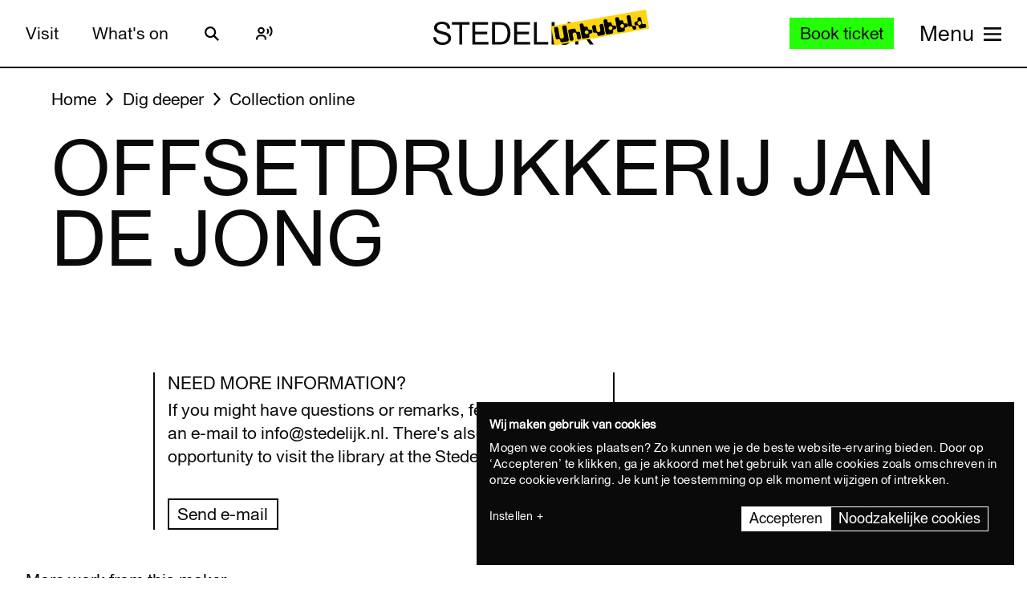

--- FILE ---
content_type: text/javascript
request_url: https://widget.enviso.io/build-ts/enviso-individual-visitor-info-element-pzOWrP5u.js
body_size: 760
content:
import{a as e,n as t}from"./lit-wO7IkD7r.js";import{a as n,i as r}from"./decorators-CtOfOmFl.js";import{t as i}from"./enviso-base-element-Bf_ajl9d.js";import{n as a}from"./enviso-global-CdiNL5gB.js";let o=class extends i{get formId(){return this._formId}set formId(e){this._formId=e}get visitorForms(){let e=[];return this.$$all(`.enviso-visitor`).forEach(t=>{let n=t;e.push(n)}),e}constructor(){super()}render(){var n,r;return super.applyStyle(e`<style>:host{display:block}.enviso-validation-error{color:#db0000;min-height:3em}.enviso-individual-visitor-header{font-weight:700;font-size:18px;line-height:21px}.enviso-individual-visitor-description{font-style:italic;font-weight:400;font-size:16px}.enviso-individual-visitors-list{display:grid;grid-gap:1em}.enviso-visitor-ticket-info{border-left:.2em solid var(--enviso-secondary-color,#27a58c)}.enviso-visitor-ticket-name{font-weight:400;font-size:14px;color:#5d5e61;margin:.6em;padding:.6em 0}.enviso-visitor-ticket-index{margin-left:.2em}.enviso-bottom-divider:not(:last-child){border-bottom:solid .1em #e5e5e5}</style><div><header class="enviso-individual-visitor-header">${this.t(`Visitor Info`)}</header><p class="enviso-individual-visitor-description">${this.t(`Fill in the required details for every visitor you bought tickets for.`)}</p></div>${this.validationError?e`<div class="enviso-validation-error" role="alert">${this.t(this.validationError)}</div>`:t}<div class="enviso-individual-visitors-list">${((n=(r=this.products)==null?void 0:r.length)==null?0:n)>0?this.products.map(t=>Array.from(Array(t.numberOfTickets)).map((n,r)=>e`<div><div class="enviso-visitor-ticket-info"><div class="enviso-visitor-ticket-name">${t.ticket.localizedName} <span class="enviso-visitor-ticket-index">(${r+1})</span></div></div><enviso-dynamic-form class="enviso-visitor" data-product-id="${t.ticket.id}" .formIds="${this.formId?[this.formId]:void 0}" inline individual @change="${e=>this.onChange(e)}"></enviso-dynamic-form></div><div class="enviso-bottom-divider"></div>`)):t}</div><div class="enviso-individual-visitor-info-bottom"><slot name="bottom"></slot></div>`)}focus(e){let t=this.visitorForms[0];t==null||t.focus(e)}onChange(e){this.fireEvent(`change`,e)}checkValidity(){return this.visitorForms.every(e=>e.checkValidity())}validate(){return this.checkValidity()}getVisitorFormValues(e){return this.checkValidity()?this.visitorForms.filter(t=>t.getAttribute(`data-product-id`)===String(e)).map(e=>e.values):[]}setError(e){this.validationError=e,this.requestUpdate()}};a([r({type:String,attribute:`form-id`})],o.prototype,`formId`,null),a([r({type:Array,attribute:`products`})],o.prototype,`products`,void 0),o=a([n(`enviso-individual-visitor-info`)],o);export{o as t};

--- FILE ---
content_type: text/javascript
request_url: https://widget.enviso.io/build-ts/repeat-DRtU0mjK.js
body_size: 366
content:
import{i as e}from"./lit-wO7IkD7r.js";import{X as t,Y as n,Z as r,a as i,i as a,l as o,s,u as c}from"./enviso-core-l9H287Ze.js";
/**
* @license
* Copyright 2017 Google LLC
* SPDX-License-Identifier: BSD-3-Clause
*/
const l=(e,t,n)=>{let r=new Map;for(let i=t;i<=n;i++)r.set(e[i],i);return r},u=n(class extends t{constructor(e){if(super(e),e.type!==r.CHILD)throw Error(`repeat() can only be used in text expressions`)}dt(e,t,n){let r;n===void 0?n=t:t!==void 0&&(r=t);let i=[],a=[],o=0;for(let t of e)i[o]=r?r(t,o):o,a[o]=n(t,o),o++;return{values:a,keys:i}}render(e,t,n){return this.dt(e,t,n).values}update(t,[n,r,u]){var d;let f=a(t),{values:p,keys:m}=this.dt(n,r,u);if(!Array.isArray(f))return this.ut=m,p;let h=(d=this.ut)==null?this.ut=[]:d,g=[],_,v,y=0,b=f.length-1,x=0,S=p.length-1;for(;y<=b&&x<=S;)if(f[y]===null)y++;else if(f[b]===null)b--;else if(h[y]===m[x])g[x]=o(f[y],p[x]),y++,x++;else if(h[b]===m[S])g[S]=o(f[b],p[S]),b--,S--;else if(h[y]===m[S])g[S]=o(f[y],p[S]),c(t,g[S+1],f[y]),y++,S--;else if(h[b]===m[x])g[x]=o(f[b],p[x]),c(t,f[y],f[b]),b--,x++;else if(_===void 0&&(_=l(m,x,S),v=l(h,y,b)),_.has(h[y]))if(_.has(h[b])){let e=v.get(m[x]),n=e===void 0?null:f[e];if(n===null){let e=c(t,f[y]);o(e,p[x]),g[x]=e}else g[x]=o(n,p[x]),c(t,f[y],n),f[e]=null;x++}else i(f[b]),b--;else i(f[y]),y++;for(;x<=S;){let e=c(t,g[S+1]);o(e,p[x]),g[x++]=e}for(;y<=b;){let e=f[y++];e!==null&&i(e)}return this.ut=m,s(t,g),e}});export{u as t};